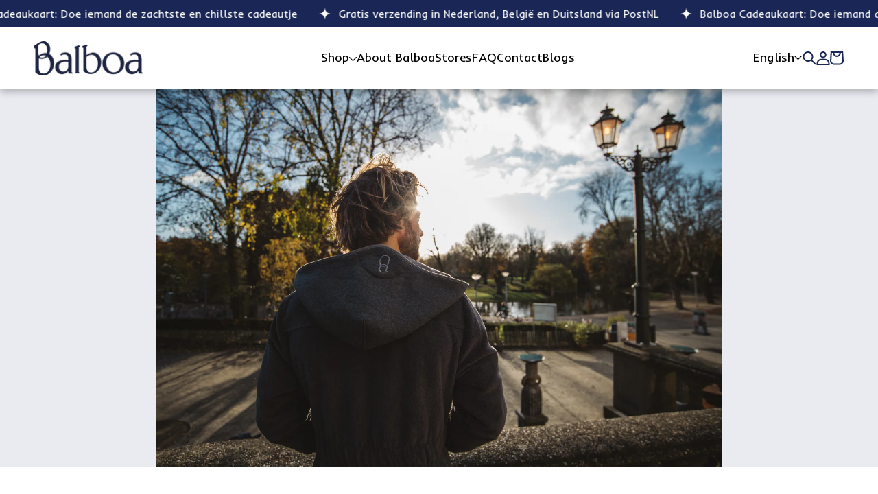

--- FILE ---
content_type: text/css
request_url: https://balboa.nl/cdn/shop/t/50/compiled_assets/styles.css?v=6748
body_size: -522
content:
.shop-btn-own{display:flex;justify-content:center;align-items:center}
/*# sourceMappingURL=/cdn/shop/t/50/compiled_assets/styles.css.map?v=6748 */


--- FILE ---
content_type: text/css
request_url: https://balboa.nl/cdn/shop/t/50/assets/custom.css?v=97816887263058948291769751759
body_size: 5795
content:
.js-card-main-image{cursor:pointer}.card-image-link{display:block}.card-image-link{position:relative;z-index:3}.card__media,.card__media *{pointer-events:auto}.card__content{pointer-events:none}.card__content a,.card__content button{pointer-events:auto}.js-card-image-link{position:relative;z-index:2;display:block;cursor:pointer}.card-color-swatches{display:flex;gap:6px;flex-wrap:wrap;align-items:center;justify-content:center}.card-color-swatches .color-swatch{width:20px;height:20px;border-radius:100px;border:1px solid #00000030;cursor:pointer;background:none}.card-color-swatches .card-single-color-item.active-color .color-swatch{border:1px solid #000}.hidden-by-lengte-filter{display:none!important}.extra-text-cart-notification p{border-radius:5px;background-color:#f4f4f4;padding:14px;max-width:100%;font-size:14px;line-height:1.4;color:#313e73;font-family:Inder;font-weight:400;font-size:16px;text-align:center}.extra-text-cart-notification.cart-page{margin-top:10px!important}.force-hide{display:none!important}.force-show{display:block!important}.custom-header .header__icons .header__icon.header__icon--cart .cart-count-bubble{left:10px;top:-5px}.header-wrapper{border:0px!important;box-shadow:0 4px 10px #00000040}.custom-header .header__heading-link{padding:0;margin:0!important}.custom-header .header__heading-link .header__heading-logo{max-width:158px}.custom-header{grid-template-columns:auto auto auto!important}.custom-header nav{text-align:center}.custom-header nav ul{gap:30px}.custom-header nav ul li summary{gap:5px;align-items:baseline}.custom-header nav ul li a,.custom-header nav ul li summary,.custom-header .header__icons .localization-form .disclosure__button,.custom-header .header__icons .localization-form .disclosure .language-selector .disclosure__list a{padding:0;color:#000;font-family:Inder;font-weight:400;font-size:18px;line-height:1em;letter-spacing:0}.custom-header nav ul li a:hover span,.custom-header nav ul li summary:hover span,.custom-header nav ul li a .header__active-menu-item,.custom-header .header__icons .localization-form .disclosure__button:hover,.custom-header nav ul li details[open]>.header__submenu li a:hover,.custom-header nav ul li details[open]>.header__menu-item{text-decoration:none}.custom-header .header__icons{padding:0;gap:25px}.custom-header .header__icons .header__icon,.custom-header .header__icons .header__icon svg{margin:0;width:20px;height:20px}.custom-header .header__icons .localization-form .disclosure__button{padding:0!important;height:unset!important;gap:5px}.custom-header .header__icons .localization-form .disclosure__button svg{position:relative;left:unset;right:unset;top:unset}.custom-header .header__icons .localization-form .disclosure__button:before,.custom-header .header__icons .localization-form .disclosure__button:after{display:none}.custom-header nav ul li details[open]>.header__submenu,.custom-header .header__icons .localization-form .disclosure .language-selector{border:0px;border-radius:5px;margin-top:10px;background:#fff;box-shadow:0 4px 10px #00000040;border:1px solid #1a2756}.custom-header nav ul li details[open]>.header__submenu,.custom-header .header__icons .localization-form .disclosure .language-selector .disclosure__list{padding:20px;display:flex;flex-direction:column;gap:15px}.custom-header nav ul li details[open]>.header__submenu li a,.custom-header .header__icons .localization-form .disclosure .language-selector .disclosure__list a{padding:0;color:#000;font-size:16px}.custom-header nav ul li details[open]>.header__submenu li a:hover{color:#1a2756}.custom-header .header__icons .localization-form .disclosure .language-selector .disclosure__list{min-width:120px;gap:10px}.custom-footer .footer__content-top{padding-bottom:60px}.custom-footer .footer__content-bottom{padding-top:16px;opacity:1!important;border-color:#ffffff80;transform:unset!important}.custom-footer .footer__blocks-wrapper{gap:60px}.custom-footer .footer__blocks-wrapper>div{width:calc(25% - 45px)!important}.custom-footer .footer__blocks-wrapper .footer-block p{font-family:Inder;font-size:clamp(16px,.3vw + 13px,18px);line-height:1.2em;letter-spacing:0;color:#fff;margin:0}.custom-footer .footer__blocks-wrapper .footer__payment{margin-top:20px}.custom-footer .footer__blocks-wrapper .footer__payment ul{margin:0;gap:10px}.custom-footer .footer__blocks-wrapper .footer__payment ul li{padding:0}.custom-footer .footer__blocks-wrapper .footer-block__heading{margin-bottom:24px;font-family:Alegreya;font-size:24px;font-weight:700;line-height:1.1em;letter-spacing:0;text-align:left}.custom-footer .footer__blocks-wrapper .footer-block__details-content{display:flex;flex-direction:column;gap:10px}.custom-footer .footer__blocks-wrapper .footer-block__details-content li{margin:0;line-height:0;display:flex;align-items:center;gap:10px}.custom-footer .footer__blocks-wrapper .footer-block__details-content li a{padding:0;font-family:Inder;font-size:clamp(16px,.3vw + 13px,18px);line-height:1.3em;letter-spacing:0;color:#fff;text-decoration:none}.custom-footer .footer__blocks-wrapper .footer-block__details-content ul{margin:0;padding:0;display:flex;flex-direction:column;gap:10px;list-style-type:none}.custom-footer .footer__blocks-wrapper .footer-block__details-content ul li:before{content:"";display:flex;width:9px;height:12px;background:url(/cdn/shop/files/Polygon.svg?v=1762778060) no-repeat center;background-size:cover}.custom-footer .footer-block--newsletter form .field:before,.custom-footer .footer-block--newsletter form .field:after,.custom-footer .footer__content-bottom .footer__content-bottom-wrapper .footer__column form h2,.custom-footer .footer__content-bottom .footer__content-bottom-wrapper .footer__column form .disclosure__button:before,.custom-footer .footer__content-bottom .footer__content-bottom-wrapper .footer__column form .disclosure__button:after,.custom-footer .footer__content-bottom ul.policies li:before{display:none}.custom-footer .footer-block--newsletter form .newsletter-form__button{width:90px;background:#fff;color:#1a2756;font-family:Inder;font-weight:400;font-size:16px;line-height:1em;letter-spacing:0;border-radius:0 7px 7px 0}.custom-footer .footer-block--newsletter form .field__input{margin:0;border:1px solid #fff;border-radius:7px;min-height:40px!important;font-family:Inder;font-weight:400;font-size:16px;line-height:1em;letter-spacing:0;color:#fff}.custom-footer .footer-block--newsletter form .field__label{font-family:Inder;letter-spacing:0;color:#fff;line-height:1.3em}.custom-footer .footer-block--newsletter form .field__input:focus{box-shadow:unset}.custom-footer .footer-block--newsletter .footer__list-social{gap:15px;margin-top:24px}.custom-footer .footer-block--newsletter .footer__list-social li a{padding:0}.custom-footer .footer-block--newsletter .footer__list-social li a svg{width:20px;height:20px}.custom-footer .footer__content-bottom .footer__copyright{width:100%;display:flex;align-items:center;justify-content:space-between;margin:0}.custom-footer .footer__content-bottom .custom-copyright small,.custom-footer .footer__content-bottom ul.policies li .copyright__content{font-family:Inder;font-size:14px;font-weight:400;line-height:24px!important;letter-spacing:0;color:#fff}.custom-footer .footer__content-bottom .custom-localization-policies{display:flex;align-items:center;gap:20px}.custom-footer .footer__content-bottom .custom-localization-policies .footer__content-bottom-wrapper{padding:0!important;max-width:100%}.custom-footer .footer__content-bottom .custom-localization-policies .footer__content-bottom-wrapper .footer__column{padding:0;justify-content:flex-end;gap:20px}.custom-footer .footer__content-bottom .footer__content-bottom-wrapper .footer__column form{padding:0;margin:0}.custom-footer .footer__content-bottom .footer__content-bottom-wrapper .footer__column form .disclosure__button{margin:0;padding:0;height:auto;min-height:unset;gap:5px;align-items:center;font-family:Inder;font-size:16px;font-weight:400;letter-spacing:0}.custom-footer .footer__content-bottom .footer__content-bottom-wrapper .footer__column form .disclosure__button svg{position:relative;right:unset;top:unset;width:10px}.custom-footer .footer__content-bottom .footer__content-bottom-wrapper .footer__column form .disclosure__button svg *{fill:#fff}.custom-footer .footer__content-bottom ul.policies{display:flex;gap:20px}.custom-footer .footer__content-bottom ul.policies li .copyright__content a{text-wrap-mode:nowrap;padding:0}.custom-footer .footer__content-bottom ul.policies li .copyright__content a:hover{text-decoration:none}.custom-footer .footer__content-bottom .footer__copyright .custom-copyright,.custom-footer .footer__content-bottom .footer__column form .disclosure__list ul li a .country,.custom-footer .footer__content-bottom .footer__column form .language-selector ul li a span{text-align:left}.custom-product{gap:40px!important;flex-wrap:nowrap!important}.custom-product .product__info-wrapper{padding:0;max-width:100%!important;width:calc(48% - 20px)!important;flex-grow:unset!important}.custom-product .product__media-wrapper{max-width:100%!important;width:calc(52% - 20px)!important;flex-grow:unset!important}.custom-product .product__media-wrapper .product-media-container{border:0px}.custom-product .product__media-wrapper .product-media-container .media{border-radius:20px}.custom-product .product__media-wrapper .thumbnail-slider ul{grid-template-columns:repeat(5,1fr)}.custom-product .product__media-wrapper .thumbnail-slider ul li .thumbnail[aria-current]{border-color:#1a2756!important}.custom-product .product__media-wrapper .thumbnail-slider ul li .thumbnail{border-radius:5px;border-color:#efefef}.custom-product .product__media-wrapper .thumbnail-slider ul li .thumbnail img{position:relative;z-index:-1}.custom-product .product-faqs .faq-item{margin:0;border-bottom:1px solid #1A2756}.custom-product .product-faqs .faq-item .faq-question{padding:20px 0;gap:10px}.custom-product .product-faqs .faq-item .faq-question .icon-que-cls{display:flex;align-items:center;gap:15px}.custom-product .product-faqs .faq-item .faq-question .icon-que-cls img{min-width:20px;max-height:20px}.custom-product .product-faqs .faq-item .faq-question .icon-que-cls .faq-question-text{font-family:Inder;font-weight:400;font-size:20px;line-height:1em;letter-spacing:0;color:#000}.custom-product .product-faqs .faq-item .faq-answer h3{display:none}.custom-product .product-faqs .faq-item .faq-answer ul,.custom-product .product-faqs .faq-item .faq-answer .metafield-rich_text_field p{margin:0;padding-left:20px}.custom-product .product-faqs .faq-item .faq-answer .metafield-rich_text_field p{margin:0 0 12px}.custom-product .product-faqs .faq-item .faq-answer .metafield-rich_text_field p:last-child{margin:0}.custom-product .product-faqs .faq-item .faq-answer{margin-bottom:20px}.custom-product .product-faqs .faq-item .faq-answer *,.custom-product .product-faqs .faq-item .faq-answer ul li{font-family:Inder;font-size:16px;font-weight:400;line-height:1.3em;letter-spacing:0;color:#000}.custom-product .product__info-wrapper .product__title{margin-bottom:20px}.custom-product .product__info-wrapper .product__title h1{font-size:clamp(36px,2.5vw,48px);line-height:1.1em}.custom-product .product__info-wrapper #price-template--26642146525511__main{margin:0}.custom-product .product__info-wrapper .price{line-height:1em}.custom-product .product__info-wrapper .price{color:#000;font-family:Inder;font-size:20px;font-weight:400;line-height:1em;letter-spacing:0}.custom-product .product__info-wrapper .product__tax{margin:0;font-family:Inder;font-size:12px;font-weight:400;line-height:1em;letter-spacing:0;color:#000}.custom-product .product__info-wrapper variant-selects{position:relative;display:flex;flex-direction:column}.custom-product .product__info-wrapper variant-selects .product-form__input{max-width:100%}.custom-product .product__info-wrapper variant-selects .form__label{font-family:Inder;font-size:clamp(16px,.3vw + 13px,18px);line-height:1em;letter-spacing:0;color:#000;margin-bottom:3px;padding:0}.custom-product .product__info-wrapper .product-form__input--pill input[type=radio]+label{background-color:#1a27561a;border-color:#1a2756;border-radius:5px;padding:8px 22px;font-family:Inder;font-weight:400;font-size:20px;line-height:1em;letter-spacing:0;margin:8px 4px 0 0;color:#000}.custom-product .product__info-wrapper .product-form__input--pill input[type=radio]:checked+label{background-color:#1a2756;color:#fff}.custom-product .product__info-wrapper variant-selects .custom-maat-cls{display:flex;justify-content:space-between;gap:10px}.custom-product .product__info-wrapper variant-selects .product-popup-modal__opener{top:unset;line-height:0}.custom-product .product__info-wrapper variant-selects .product-popup-modal__opener .product-popup-modal__button{padding:0;min-height:unset;font-family:Inder;font-weight:400;font-size:clamp(16px,.3vw + 13px,18px);line-height:1em;letter-spacing:0;color:#000}.custom-product .product__info-wrapper variant-selects .product-popup-modal__opener .product-popup-modal__button:hover{text-decoration-thickness:.1rem}.custom-product .product__info-wrapper variant-selects .swatch-input__label .swatch{width:32px;border-radius:5px;border-color:#1a2756!important}.custom-product .product__info-wrapper variant-selects .swatch-input__label{border-radius:5px;outline:unset;margin:8px 8px 8px 0}.custom-product .product__info-wrapper variant-selects .swatch-input__input:checked+.swatch-input__label .swatch{border:2px solid;border-color:#1a2756!important}.custom-product .product__info-wrapper variant-selects .swatch-input__input+.swatch-input__label:hover{outline:unset!important}.custom-product .product__info-wrapper variant-selects{margin-bottom:0}.custom-product .product__info-wrapper .icon-with-text li{gap:10px}.custom-product .product__info-wrapper .icon-with-text li img{margin:0;width:20px;height:20px}.custom-product .product__info-wrapper .icon-with-text li .h4{font-family:Inder;font-size:16px;font-weight:400;line-height:1em;letter-spacing:0;color:#000}.custom-product .product__info-wrapper .custom-model-info-wrapper img{background:#1a27561a;border:1px solid #1A2756;border-radius:5px;padding:7px 12px}.custom-product .product__info-wrapper .custom-model-info-wrapper .model-info-text{padding:0;background:transparent;color:#000}.custom-product .product__info-wrapper .custom-model-info-wrapper .model-info-text p{font-family:Inder;font-weight:400;font-size:14px;line-height:1.3em;letter-spacing:0}.custom-product .product__info-wrapper .custom-model-info-wrapper .model-info-text p strong{font-weight:400}.custom-product .product__info-wrapper .product-form__quantity .quantity__label,.custom-product .product__info-wrapper .product-form__quantity .quantity:before,.custom-product .product__info-wrapper .product-form__quantity .quantity:after,.custom-product .product__info-wrapper .product-form__buttons button:before,.custom-product .product__info-wrapper .product-form__buttons button:after{display:none}.custom-product .product__info-wrapper .product-form__quantity{float:left;margin:5px 10px 0 0}.custom-product .product__info-wrapper .product-form__quantity .quantity{background:#1a2756;border-radius:5px;color:#fff;width:105px}.custom-product .product__info-wrapper .product-form__quantity .quantity .quantity__button{width:auto;color:#fff;font-family:Inder;font-size:25px;line-height:1em;background:transparent;opacity:1!important;width:100%;max-width:32px}.custom-product .product__info-wrapper .product-form__quantity .quantity input{font-family:Inder;font-size:18px;line-height:1em;color:#fff;opacity:1;width:41px;flex-grow:unset}.custom-product .product__info-wrapper .product-form__quantity .quantity input:focus-visible{background:transparent;outline:unset;box-shadow:unset}.custom-product .product__info-wrapper .product-form__buttons .product-form__submit{min-height:unset;border-radius:5px;background:#1a2756;color:#fff;padding:11px 15px 12px;font-family:Alegreya;font-size:20px;font-weight:700;line-height:24px;letter-spacing:0;margin:0}.custom-product .product__info-wrapper .product-form__buttons{display:flex;max-width:100%}.custom-product .product__info-wrapper .product-form__buttons .product-form__submit span:after{content:"";display:inline-block;width:14px;height:10px;background:url(/cdn/shop/files/right.svg?v=1762860991) no-repeat center;background-size:cover;margin-left:8px}.custom-product .product__info-wrapper .product-form{margin:20px 0 15px}.custom-product .product__info-wrapper .list-payment{justify-content:center;margin:0;gap:5px;padding:0}.custom-product .product__info-wrapper .list-payment li{padding:0}.custom-product .product__info-wrapper .product-features{margin:30px 0 0;gap:20px}.custom-product .product__info-wrapper .product-features .feature-item-image{line-height:0;width:40px;height:40px;border-radius:5px;display:flex;align-items:center;justify-content:center}.custom-product .product__info-wrapper .product-features .feature-item img{width:100%;max-width:40px}.custom-product .product__info-wrapper .product-features .feature-item .feature-text{color:#000;font-family:Inder;font-weight:400;font-size:16px;line-height:1em;letter-spacing:0;width:calc(100% - 50px)}.custom-product .product__media-wrapper .product-faqs{margin-top:20px}.model-info-text-custom{border-radius:5px;background-color:#f4f4f4;padding:14px;max-width:100%;font-size:14px;line-height:1.4;color:#313e73}.model-info-text-custom p{margin:0;font-family:Inder;font-size:clamp(14px,.3vw + 13px,16px)}.model-info-text-custom b{font-weight:700;font-family:Inder}.custom-reviews-section .rating-arrow-cls{display:flex;align-items:center;justify-content:space-between}.custom-reviews-section .custom-arrow-wrapper{display:flex;grid-gap:10px}.custom-reviews-section .mhArrow{background:#1a2756;font-size:14px;aspect-ratio:1;line-height:0;padding:11px;border-radius:5px;cursor:pointer}.custom-reviews-section .mhArrow svg{width:1em;height:auto}.custom-reviews-section{display:flex;align-items:center;gap:3rem}.custom-reviews-section .custom-reviews-header{display:flex;flex-direction:column;gap:30px;width:30%;padding-left:50px}.custom-reviews-section .custom-reviews-header h2{font-weight:500;font-size:clamp(36px,2.5vw,48px);line-height:100%;letter-spacing:0;margin:0}.custom-reviews-section .custom-reviews-slider .custom-review-card .custom-stars{display:flex;gap:2px;flex-wrap:nowrap;justify-content:center}.custom-reviews-section .custom-reviews-slider .custom-review-card .custom-stars svg{width:20px;height:20px}.custom-reviews-section .custom-reviews-slider .custom-review-card{background:#1a27561a;border:1px solid #1A2756;border-radius:10px;padding:30px 0;height:auto}.custom-reviews-section .custom-reviews-slider .review-card-inner{padding:0 20px;display:flex;flex-direction:column;gap:20px;align-items:center;justify-content:center;height:100%}.custom-reviews-section .custom-reviews-slider .custom-review-card .custom-content-area h4{font-weight:600;font-size:clamp(20px,.3vw + 20px,26px)!important;line-height:100%;text-align:center;margin:0;padding-bottom:10px;color:#1a2756;letter-spacing:0}.custom-reviews-section .custom-reviews-slider .custom-review-card .custom-review-author{margin:0;font-family:Alegreya;font-weight:700;font-size:22px;line-height:100%;letter-spacing:0;text-align:center;color:#000}.custom-reviews-section .custom-reviews-slider .custom-review-card .custom-content-area p{font-family:Inder;font-size:clamp(16px,.3vw + 13px,18px);font-weight:400;line-height:1.3em;letter-spacing:0;text-align:center;margin:0;color:rgba(var(--color-foreground))}.custom-reviews-section .custom-reviews-slider{position:relative;width:70%}.custom-reviews-section .custom-reviews-header .custom-average-rating span.custom-rating-value{font-family:Alegreya;font-weight:500;font-size:clamp(28px,2.5vw + 20px,60px)!important;line-height:100%;letter-spacing:0;text-align:center;color:rgba(var(--color-foreground));border-right:1px solid #000000;padding-right:20px}.custom-reviews-section .custom-reviews-header .custom-average-rating{display:flex;align-items:center}.custom-reviews-section .custom-reviews-header .custom-average-rating .custom-stars-text .custom-stars svg{width:20px;height:20px}.custom-reviews-section .custom-stars{display:flex;align-items:center;gap:2px}.custom-reviews-section .custom-reviews-header .custom-average-rating .custom-stars-text{padding-left:20px;display:flex;flex-direction:column;gap:10px}.custom-reviews-section .custom-stars-text span{font-size:16px;font-weight:400;font-family:Inder;color:rgba(var(--color-foreground));line-height:1em;letter-spacing:0}.custom-reviews-section .custom-reviews-slider .swiper-button-prev,.custom-reviews-section .custom-reviews-slider .swiper-button-next{color:#00b67a;display:block}.custom-about-product-cls .about-product-wrapper{box-shadow:0 0 10px #0a282933;border:1px solid #1A2756;border-radius:20px;padding:0;display:flex;justify-content:space-between;gap:25px}.custom-about-product-cls .about-product-content{width:calc(100% - 425px);padding:40px;display:flex;flex-direction:column;gap:20px;justify-content:center}.custom-about-product-cls .about-product-content .about-product-heading{font-family:Alegreya,serif;font-weight:700;font-size:clamp(36px,2.5vw,48px);line-height:1em;letter-spacing:0;margin:0}.custom-about-product-cls .about-product-content p{margin:0;font-family:Inder,sans-serif;font-size:clamp(18px,.5vw + 10px,20px);line-height:1.3em;letter-spacing:0;color:#000}.custom-about-product-cls .about-product-media{width:400px;line-height:0}.custom-about-product-cls .about-product-image{width:100%;height:100%;border-radius:0 20px 20px 0;object-fit:cover;aspect-ratio:1/1;object-position:100% 33%}.related-products .related-products-slider .slick-track{display:flex}.related-products .related-products-slider .slick-slide{margin:0 5px;height:auto}.related-products .custom-btn-arrows .custom-arrows svg,.related-products .slider-button svg{width:1em;height:auto}.related-products .custom-btn-arrows .custom-arrows .custom-next,.related-products .custom-btn-arrows .custom-arrows .custom-prev,.related-products .custom-btn-arrows .custom-arrows .custom-nextt,.related-products .custom-btn-arrows .custom-arrows .custom-prevv,.related-products .slider-button{background:#1a2756;font-size:14px;aspect-ratio:1;line-height:0;padding:11px;border-radius:5px;cursor:pointer;border:none}.related-products .custom-btn-arrows{display:flex;align-items:center;justify-content:space-between}.related-products .card-product__color-swatches{display:flex;gap:6px;align-items:center;flex-wrap:wrap}.related-products *:focus-visible{outline:none;box-shadow:none}.related-products .swatch-input__input:active+.swatch-input__label,.related-products .swatch-input__input:checked+.swatch-input__label{outline:none}.related-products .swatch-input__input+.swatch-input__label:hover,.swatch-input__input:hover+.swatch-input__label{outline:none}.related-products .swatch.custom-clicked{outline:2px solid var(--swatch--background);outline-offset:3px;width:13px;height:13px;border:none}.related-products .card-product__color-swatches .swatch{width:20px;height:20px;border-radius:100px;border:1px solid #1a2756!important;cursor:pointer;background-size:cover;background-position:center}.related-products .card-product__color-swatches .swatch--more{background:#eee;color:#333;font-size:11px;display:flex;justify-content:center;align-items:center;font-weight:500}.related-products .swatch.custom-clicked{outline:2px solid #000;outline-offset:2px}.related-products .product-form__input--swatch{margin:0}.related-products .card__media img{transition:opacity .4s ease-in-out}.swatch.custom-clicked{outline:2px solid #000;outline-offset:2px}.related-products .custom-heading-btn{display:flex;justify-content:space-between;align-items:center;gap:20px}.related-products .custom-heading-btn .related-products__heading{margin:0!important;max-width:770px;font-family:Inder;font-size:clamp(36px,2.5vw,48px);font-weight:700;line-height:1.15em;letter-spacing:0}.related-products .card>.card__content{background:#fff;border-radius:0 0 10px 10px}.related-products .shop-btn:before,.related-products .shop-btn:after{display:none}.related-products .related-products-slider{margin-top:40px}.related-products .related-products-slider li{box-shadow:0 0 4px #00000040;border-radius:10px}.related-products .related-products-slider .card__content{padding:20px 10px 10px;display:flex;flex-direction:column;gap:20px;align-items:center;justify-content:flex-start}.related-products .related-products-slider li .card__inner{border-radius:10px 10px 0 0}.related-products .grid__item{padding:0!important}.related-products .related-products-slider li .card__inner .card__media .media{border-radius:10px 10px 0 0}.related-products .related-products-slider .card__content .card__information{padding:0}.related-products .related-products-slider .card__content .card__information .card__heading{text-align:center;font-family:Inder;font-weight:400;font-size:20px;line-height:1em;letter-spacing:0;color:#000}.related-products .related-products-slider li .card-wrapper:hover .card__heading a{text-decoration:none}.related-products .related-products-slider .card__content .card__information .card-information .price{text-align:center;margin-top:5px;line-height:1em}.related-products .related-products-slider .card__content .card__information .card-information span{text-align:center;font-family:Inder;font-size:18px;font-weight:400;line-height:1em;letter-spacing:0}.related-products .related-products-slider .card__content .quick-add{margin:auto 0 0;width:100%}.related-products .related-products-slider .card__content .quick-add .quick-add__submit:before,.related-products .related-products-slider .card__content .quick-add .quick-add__submit:after{display:none}.related-products .related-products-slider .card__content .quick-add .quick-add__submit{min-height:unset;background:#1a2756;border-radius:10px;color:#fff;font-family:Inder;font-weight:400;font-size:16px;line-height:20px;letter-spacing:0;padding:8px 16px 10px;text-decoration:none}.related-products .related-products-slider .card__content .quick-add .quick-add__submit span{display:flex;align-items:center;gap:8px;justify-content:center}.related-products .related-products-slider .card__content .quick-add .quick-add__submit span:after{content:"";display:inline-block;width:14px;height:10px;background:url(/cdn/shop/files/right.svg?v=1762860991) no-repeat center;background-size:cover}.related-products .custom-btn-arrows{gap:20px}.luxury-lounge-section .container{position:relative;max-width:100%}.luxury-lounge-section .hero-image{width:100%;height:auto;display:block;object-fit:cover}.luxury-lounge-section .content-overlay{position:absolute;top:50%;transform:translateY(-50%);background:#ffffff80;padding:20px 20px 30px;max-width:500px;border-radius:10px;-webkit-backdrop-filter:blur(10px);backdrop-filter:blur(10px)}@media (min-width:1600px){.luxury-lounge-section .content-overlay{max-width:550px}}.luxury-lounge-section h2{font-family:Alegreya;font-size:clamp(30px,2vw + 20px,70px);font-weight:700;line-height:1.1em;letter-spacing:0;color:#000;margin:0 0 30px}.blue-btn{background:#1a1a4d;color:#fff!important;padding:10px 30px 12px!important;text-decoration:none!important;border-radius:50px!important;font-family:Alegreya!important;font-weight:700!important;font-size:20px!important;line-height:1.2em!important;letter-spacing:0px!important;transition:background .3s!important;display:flex!important;align-items:center!important;gap:10px;width:fit-content}.three-card-columns-section .container{max-width:1300px;margin:0 auto;padding-left:16px;padding-right:16px}.three-card-columns{display:flex;gap:30px}.card-column{width:calc(33.33% - 20px);border-radius:15px;overflow:hidden;display:flex;flex-direction:row-reverse;position:relative}.card-image{line-height:0}.card-image img{width:100%;max-width:100%;height:360px;display:block;object-fit:cover;object-position:right}.card-column .card-content{position:absolute;left:20px;max-width:230px}.card-column:first-child .card-content{bottom:50px}.card-column:nth-child(2) .card-content{top:100px}.card-column:last-child .card-content{top:50%;transform:translateY(-50%)}.card-title{font-family:Alegreya;font-weight:700;font-size:30px;line-height:1em;letter-spacing:0;margin:0 0 20px;color:#0b2b4a}.card-subtitle{margin:0 0 12px;color:#3b4b5f;font-size:14px}.card-button{display:inline-block;padding:8px 14px;border-radius:999px;text-decoration:none;background:#0b2b4a;color:#fff;font-size:13px}.multicolumn-list{gap:30px!important;flex-wrap:nowrap!important;padding:0!important}.multicolumn-list .multicolumn-list__item{width:calc(25% - 22.5px)!important;max-width:unset!important}.multicolumn-list .multicolumn-card{display:flex;flex-direction:column;gap:20px}.multicolumn-card__image-wrapper--half-width{width:150px!important}.multicolumn-list .multicolumn-card__info{padding:0!important}.multicolumn-list .multicolumn-card__info h3{font-family:Alegreya;font-size:32px;font-weight:700;line-height:1.2em;letter-spacing:0;color:#1a2756}.multicolumn-list .multicolumn-card__info p{font-family:Inder;font-weight:400;font-size:20px;line-height:1.2em;letter-spacing:0;color:#000}@keyframes animateAmbient{0%{transform:rotate(0) translate(1em) rotate(0) scale(1.2)}to{transform:rotate(360deg) translate(1em) rotate(-360deg) scale(1.2)}}.sunday-morning-section{width:100%}.sunday-morning-section .image-wrapper{position:relative;border-radius:20px;overflow:hidden}.sunday-morning-section .banner-image{width:100%;height:auto;display:block;object-fit:cover;object-position:center;aspect-ratio:1/.5;animation:animateAmbient 30s linear infinite;transition:opacity .4s cubic-bezier(.25,.46,.45,.94)}.sunday-morning-section .content-box{position:absolute;top:50%;left:6%;transform:translateY(-50%);z-index:2}.sunday-morning-section h2{font-family:Alegreya;font-size:clamp(28px,2vw + 20px,54px);font-weight:700;line-height:1.1em;color:#fff;margin:0 0 30px;max-width:620px}.custom-product .product__media-wrapper .product-media-container .media{border-radius:20px;padding-top:0;aspect-ratio:1 / 1.3}.custom-product .product__media-wrapper .product-media-container .media img{position:relative;object-position:bottom;width:100%;height:100%;object-fit:cover;max-width:100%}@media screen and (min-width: 1440px){.custom-footer .footer__content-bottom .custom-copyright small,.custom-footer .footer__content-bottom ul.policies li .copyright__content{font-size:16px}.card-title{font-size:36px}}@media screen and (min-width: 768px){.hide-desktop{display:none}}@media screen and (min-width: 750px){.luxury-lounge-section .mobile-heading{display:none}}@media screen and (max-width: 1439px){.custom-marquee-content{padding:10px 0!important}.luxury-lounge-section h2{max-width:450px}}@media screen and (max-width: 1260px){.custom-reviews-section .custom-reviews-header{width:40%}.custom-reviews-section .custom-reviews-slider{width:60%}}@media screen and (max-width: 1240px){.custom-footer .footer__blocks-wrapper{gap:30px}.custom-footer .footer__blocks-wrapper>div{width:calc(25% - 22.5px)!important}.custom-footer .footer__content-bottom .custom-localization-policies,.custom-footer .footer__content-bottom .custom-localization-policies .footer__content-bottom-wrapper .footer__column,.custom-footer .footer__content-bottom ul.policies{gap:10px}.luxury-lounge-section .content-overlay{max-width:440px!important}}@media screen and (max-width: 1040px){.custom-header .header__heading-link .header__heading-logo{max-width:130px}.custom-header nav ul{gap:25px}.custom-header nav ul li a,.custom-header nav ul li summary,.custom-header .header__icons .localization-form .disclosure__button,.custom-header .header__icons .localization-form .disclosure .language-selector .disclosure__list a{font-size:16px}.custom-footer .footer__content-bottom .footer__copyright,.custom-footer .footer__content-bottom .custom-localization-policies{flex-direction:column;gap:5px!important}.custom-footer .footer__content-bottom .custom-localization-policies .footer__content-bottom-wrapper .footer__column{justify-content:center}.custom-footer .footer__blocks-wrapper>div{width:calc(50% - 15px)!important}.custom-footer .footer-block--newsletter form.newsletter-form,.custom-footer .footer-block--newsletter form.newsletter-form .newsletter-form__field-wrapper{max-width:100%}.custom-product .product__info-wrapper .product-form__buttons .product-form__submit{font-size:18px;line-height:20px;padding:13px 15px 14px}.custom-product .product__info-wrapper .product-form__input--pill input[type=radio]+label{font-size:18px}.three-card-columns{gap:20px;flex-wrap:wrap;justify-content:center}.card-column{width:calc(50% - 10px)}}@media screen and (max-width: 1024px){.blue-btn{padding:9px 25px 10px!important;font-size:18px!important}.luxury-lounge-section .content-overlay{max-width:560px}}@media screen and (min-width: 989px){.related-products.collection .slider-buttons .slider-button{width:36px;height:36px}.related-products.collection .slider-buttons{display:flex;align-items:center;justify-content:center;position:absolute;top:-78px;right:13px;gap:9px}}@media screen and (max-width: 989px){.custom-related{opacity:0}.custom-related.slick-initialized{opacity:1}.custom-featured{opacity:0}.custom-featured.slick-initialized{opacity:1}.related-products.collection .custom-btn-arrows:not(:has(.button)){justify-content:end}.page-width{padding-left:20px!important;padding-right:20px!important}.custom-header .header__icons{gap:15px}.custom-header{padding:15px 20px!important;grid-template-columns:1fr 2fr 1fr!important}.custom-header .menu-drawer__navigation-container{border-top:2px solid #1A2756}.custom-header .menu-drawer__navigation{padding:30px 20px}.custom-header .menu-drawer__navigation .menu-drawer__menu{display:flex;flex-direction:column;gap:15px}.custom-header .menu-drawer__navigation .menu-drawer__menu li{margin:0}.custom-header .menu-drawer__navigation .menu-drawer__menu li .svg-wrapper{right:0}.custom-header .menu-drawer__navigation .menu-drawer__menu li .menu-drawer__submenu .menu-drawer__menu{padding:0 20px}.custom-header .menu-drawer__navigation .menu-drawer__menu li .menu-drawer__submenu .menu-drawer__close-button{padding:0;margin:20px;font-family:Inder;font-size:16px;line-height:1em;color:#1a2756}.custom-header .menu-drawer__navigation .menu-drawer__menu summary:hover,.custom-header .menu-drawer__navigation .menu-drawer__menu li .menu-drawer__submenu .menu-drawer__close-button:focus,.custom-header .menu-drawer__navigation .menu-drawer__menu li .menu-drawer__submenu .menu-drawer__close-button:hover{background-color:transparent}.custom-header .menu-drawer__utility-links{padding:20px;background:#1a27561a}.custom-header .menu-drawer__utility-links .menu-drawer__account,.custom-header .menu-drawer__utility-links .menu-drawer__localization .disclosure__button span{padding:0;font-family:Inder;font-size:16px;font-weight:400;line-height:1em;letter-spacing:0;color:#000}.custom-header .menu-drawer__utility-links .menu-drawer__localization{display:flex;gap:30px;margin:10px 0}.custom-header .menu-drawer__utility-links .menu-drawer__localization .disclosure__button{padding:0;gap:5px}.custom-header .menu-drawer__utility-links .menu-drawer__localization .disclosure__button svg{position:relative;right:unset;top:unset}.custom-header .menu-drawer__utility-links .list-social{margin:0;gap:10px}.custom-header .menu-drawer__utility-links .list-social li a{padding:0;line-height:0}.custom-header .menu-drawer__utility-links .list-social li a .svg-wrapper,.custom-header .menu-drawer__utility-links .list-social li a .svg-wrapper svg{width:30px;height:30px}.custom-reviews-section .custom-reviews-header,.custom-reviews-section .custom-reviews-slider{width:100%}.custom-reviews-section .custom-reviews-header{padding-right:20px;padding-left:0}.custom-reviews-section{flex-direction:column;padding-left:20px}.custom-product .product__info-wrapper .product-form__input--pill input[type=radio]+label{font-size:16px}.custom-product .product__media-wrapper .product-faqs .faq-item .faq-question .icon-que-cls .faq-question-text{font-size:18px}.custom-about-product-cls .about-product-content{padding:40px 20px 40px 40px}.related-products .custom-heading-btn{flex-direction:column;align-items:flex-start;padding-right:20px}.related-products .custom-btn-arrows{width:100%}.related-products .related-products-slider{margin-top:30px}.related-products{padding-right:0!important}.related-products .related-products-slider .slick-list{padding-bottom:10px}.multicolumn-list{gap:20px!important;flex-wrap:wrap!important;justify-content:center}.multicolumn-list .multicolumn-list__item{width:calc(33.33% - 13.33px)!important}}@media screen and (max-width: 820px){.custom-product .product__info-wrapper .product-features{gap:15px}.custom-product .product__info-wrapper .product-form__buttons{display:block}.custom-product .product__info-wrapper .product-form__quantity{margin:5px 10px 10px 0}.card-title{font-size:24px;margin:0 0 15px}.card-column .card-content{max-width:200px}.sunday-morning-section h2{max-width:540px}}@media screen and (max-width: 767px){.hide-mobile{display:none}.blue-btn{padding:7px 20px 9px!important;font-size:16px!important}.custom-footer .footer__blocks-wrapper>div{width:100%!important;margin:0!important}.custom-footer .footer__blocks-wrapper{display:flex!important}.custom-footer .footer__blocks-wrapper .footer__payment ul{justify-content:flex-start;padding:0}.custom-footer .footer__blocks-wrapper .footer-block__heading{margin-bottom:15px}.custom-footer .footer-block--newsletter .footer-block__newsletter{width:100%}.custom-footer .footer-block--newsletter .footer__list-social{margin-top:20px;justify-content:flex-start}.custom-footer .footer__content-bottom .custom-localization-policies .footer__content-bottom-wrapper .footer__column,.custom-footer .footer__content-bottom ul.policies{flex-direction:column}.custom-footer .footer__content-bottom .footer__copyright,.custom-footer .footer__content-bottom .custom-localization-policies,.custom-footer .footer__content-bottom .custom-localization-policies .footer__content-bottom-wrapper .footer__column,.custom-footer .footer__content-bottom ul.policies{align-items:flex-start;align-content:flex-start}.custom-footer .footer__content-bottom .footer__copyright{flex-direction:column-reverse;gap:40px!important}.custom-footer .footer__content-bottom{border:0px;padding:0}.custom-footer .footer__content-bottom .footer__copyright .custom-copyright{padding-top:15px;width:100%;position:relative}.custom-footer .footer__content-bottom .footer__copyright .custom-copyright:before{content:"";position:absolute;top:0;left:-20px;width:calc(100% + 40px);height:1px;background:#ffffff80}.custom-footer .footer__content-top{padding-bottom:30px}.custom-footer .footer__blocks-wrapper .footer-block__details-content{margin:0}.custom-reviews-section .mhArrow{padding:8px}.custom-reviews-section{flex-direction:column;padding-left:20px;gap:3rem;position:relative}.custom-reviews-section .custom-reviews-header,.custom-reviews-section .custom-reviews-slider{width:100%}.custom-reviews-section .custom-reviews-header{padding-left:0;gap:20px;padding-right:20px}.custom-reviews-section .custom-reviews-header .custom-average-rating span.custom-rating-value{padding-right:10px}.custom-reviews-section .custom-reviews-header .custom-average-rating .custom-stars-text{padding-left:10px;gap:5px}.custom-reviews-section .custom-reviews-slider .custom-review-card{padding:20px 0}.custom-reviews-section .custom-reviews-slider .review-card-inner{gap:15px}.custom-product{flex-direction:column}.custom-product .product__media-wrapper,.custom-product .product__info-wrapper{width:100%!important}.custom-product .product__media-wrapper .slider-button{display:none}.custom-product .product__media-wrapper .product-media-container .media{padding-top:0;aspect-ratio:1 / 1.3;border-radius:20px}.custom-product .product__media-wrapper .product-media-container .media img{border-radius:20px;position:relative;max-width:100%;object-position:bottom;width:100%;height:100%;object-fit:cover}.custom-product .product__media-wrapper .thumbnail-slider{margin:0}.custom-product .product__media-wrapper .thumbnail-list{padding:0!important;margin:0}.custom-product .product__media-wrapper .thumbnail-list .thumbnail-list__item.slider__slide{width:calc(23% - .6rem)!important}.custom-product .product__media-wrapper .thumbnail-slider ul li .thumbnail img{z-index:0}.custom-product .product__info-wrapper .price{font-size:18px}.custom-product .product__info-wrapper variant-selects{margin-top:20px}.custom-product .product__info-wrapper variant-selects .product-form__input{margin-bottom:20px}.custom-product .product__info-wrapper variant-selects .swatch-input__label .swatch{width:25px}.custom-product .product__info-wrapper .icon-with-text{margin:10px 0}.custom-product .product__info-wrapper .custom-model-info-wrapper img{padding:4px 9px}.custom-product .product__info-wrapper .custom-model-info-wrapper .model-info-text p{font-size:11px;line-height:1em}.custom-product .product__info-wrapper .product-form__quantity .quantity{width:70px;min-height:40px}.custom-product .product__info-wrapper .product-form__quantity .quantity .quantity__button{max-width:23px}.custom-product .product__info-wrapper .product-form__quantity .quantity input{width:23px}.custom-product .product__info-wrapper .product-form__buttons{display:flex}.custom-product .product__info-wrapper .product-form__buttons .product-form__submit{font-size:16px;padding:10px}.custom-product .product__info-wrapper .product-features{margin:20px 0 0;grid-template-columns:repeat(1,1fr)}.custom-product .product__info-wrapper .product-features .feature-item-image{width:30px;height:30px}.custom-product .product__info-wrapper .product-features .feature-item .feature-text{font-size:13px}.custom-product .product-faqs .faq-item .faq-question .icon-que-cls .faq-question-text,.multicolumn-list .multicolumn-card__info p{font-size:16px}.custom-product .product-faqs .faq-item .faq-answer *,.custom-product .product-faqs .faq-item .faq-answer ul li{font-size:14px}.custom-about-product-cls .about-product-wrapper{flex-direction:column}.custom-about-product-cls .about-product-content,.custom-about-product-cls .about-product-media{width:100%}.custom-about-product-cls .about-product-content{padding:20px 20px 0}.custom-about-product-cls .about-product-image{border-radius:0 0 20px 20px;height:400px;object-position:100% 43%}.three-card-part{display:none}.multicolumn-list{gap:15px!important;row-gap:30px!important}.multicolumn-card__image-wrapper--half-width{width:80px!important}.multicolumn-list .multicolumn-card{gap:10px}.multicolumn-list .multicolumn-card__info h3{font-size:26px}.multicolumn-list .multicolumn-list__item{width:calc(50% - 7.5px)!important}.sunday-morning-section .image-wrapper{border-radius:10px}.sunday-morning-section .content-box{left:15px}.sunday-morning-section h2{margin:0 0 15px}.sunday-morning-section .banner-image{aspect-ratio:1/.9}.sunday-morning-section{padding-top:45px!important;padding-bottom:60px!important}}@media (min-width:750px) and (max-width:989px){.luxury-lounge-section .content-overlay{max-width:330px!important}.luxury-lounge-section .content-overlay h2{font-size:34px!important}}@media screen and (max-width: 749px){.luxury-lounge-section .desktop-heading{display:none}.template-product .custom-reviews-section{padding-top:60px;padding-bottom:60px}.related-products slider-component.page-width{padding:0!important}.luxury-lounge-section .content-overlay{left:40px;transform:translate(-20px,130%);padding:0;background-color:transparent;-webkit-backdrop-filter:unset;backdrop-filter:unset;bottom:142px}.white-btn{background:#fff;color:#000!important}.white-btn svg{filter:brightness(0)}picture:before{content:"";position:absolute;top:0;left:0;width:100%;height:100%;background:none}.luxury-lounge-section h2{color:#fff}}.product .model-info-text{background-color:#f4f4f4;padding:14px;max-width:100%;font-family:var(--font-body-family);font-size:14px;line-height:1.4;color:#313e73}.product .model-info-text strong{font-family:var(--font-body-family)}.product .product-popup-modal__opener,.product .model-info-text p{margin:0}modal-opener[data-modal="#PopupModal-722057f1-5df6-4412-99bb-b2b2c1659fd8"]{display:block;text-align:right;position:relative;top:50px;z-index:10}.product__info-container>div:has(>#product-form-installment-template--25573038063943__main){margin:0!important}#price-template--25573038063943__main{margin-bottom:0!important}.product .size-advice-box{background-color:#f4f4f4;padding:21px 43px;display:flex;align-items:flex-start;gap:5px;font-size:14px;max-width:100%;box-sizing:border-box;margin:30px 0!important}.product .size-advice-box .advice-text svg{vertical-align:middle}.product .size-advice-box .advice-text{margin:0;font-family:var(--font-body-family);font-size:14px;line-height:1.4;text-align:center;color:#313e73}.product .size-advice-box .advice-text svg{width:18px;display:inline-block}.product .size-advice-box .advice-text strong{font-family:var(--font-body-family)}.product .size-advice-box .advice-example{font-size:14px;line-height:1.3em}@media (max-width: 560px){.custom-featured{opacity:0;transition:opacity 2s ease-in-out}.custom-featured.slick-initialized{opacity:1}}@media (max-width: 480px){.product .size-advice-box{align-items:flex-start;font-size:13px}.luxury-lounge-section h2{margin:0 0 15px}}
/*# sourceMappingURL=/cdn/shop/t/50/assets/custom.css.map?v=97816887263058948291769751759 */


--- FILE ---
content_type: image/svg+xml
request_url: https://balboa.nl/cdn/shop/files/Polygon.svg?v=1762778060
body_size: -661
content:
<svg xmlns="http://www.w3.org/2000/svg" fill="none" viewBox="0 0 9 12" height="12" width="9">
<path stroke-width="2" stroke="white" d="M0.640197 10.7681L6.6402 5.76804L0.640197 0.768066"></path>
</svg>


--- FILE ---
content_type: image/svg+xml
request_url: https://balboa.nl/cdn/shop/files/Logo.svg?v=1762770277&width=1100
body_size: 230863
content:
<svg width="158" height="50" viewBox="0 0 158 50" fill="none" xmlns="http://www.w3.org/2000/svg" xmlns:xlink="http://www.w3.org/1999/xlink">
<mask id="mask0_85_289" style="mask-type:alpha" maskUnits="userSpaceOnUse" x="0" y="0" width="158" height="50">
<rect width="158" height="50" fill="url(#pattern0_85_289)"/>
</mask>
<g mask="url(#mask0_85_289)">
<rect width="158" height="50" fill="white"/>
</g>
<defs>
<pattern id="pattern0_85_289" patternContentUnits="objectBoundingBox" width="1" height="1">
<use xlink:href="#image0_85_289" transform="scale(0.000244179 0.000771605)"/>
</pattern>
<image id="image0_85_289" width="4096" height="1296" preserveAspectRatio="none" xlink:href="[data-uri]"/>
</defs>
</svg>


--- FILE ---
content_type: image/svg+xml
request_url: https://balboa.nl/cdn/shop/files/Rectangle_1.svg?v=1762759981
body_size: -547
content:
<svg xmlns="http://www.w3.org/2000/svg" fill="none" viewBox="0 0 20 20" height="20" width="20">
<path fill="white" d="M7.5 7.5C10.2614 4.73858 10 0 10 0C10 0 9.73858 4.73858 12.5 7.5C15.2614 10.2614 20 10 20 10C20 10 15.2614 9.73858 12.5 12.5C9.73858 15.2614 10 20 10 20C10 20 10.2614 15.2614 7.5 12.5C4.73858 9.73858 0 10 0 10C0 10 4.73858 10.2614 7.5 7.5Z"></path>
</svg>
